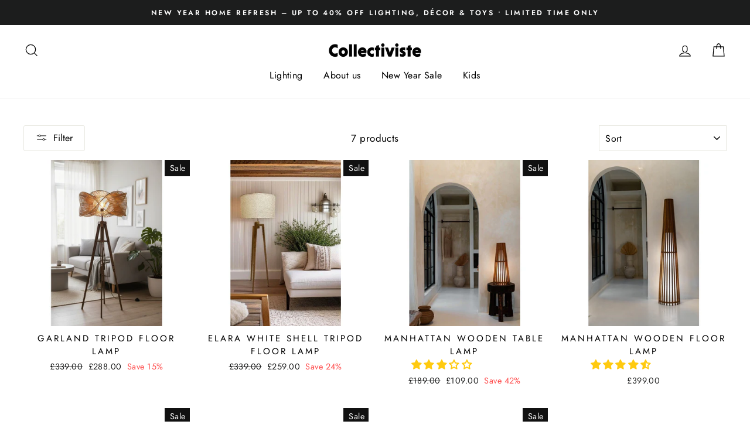

--- FILE ---
content_type: text/html; charset=UTF-8
request_url: https://pre.bossapps.co/api/js/collectiviste-ltd.myshopify.com/variants
body_size: 314
content:
{"31136477872216":"no","31136477904984":"no","35651835395":"no","30202483212376":"yes","31838205608024":"no","31838205640792":"no","33401847414872":"no","35270323587":"no","35270532227":"no","30210979528792":"no","20312081924184":"no","20311994138712":"no","30945644675160":"no","35271473091":"no","35271519939":"no","30203716960344":"no","35271273283":"no","20312592973912":"no","31134069325912":"no","35270873923":"no","30202857521240":"no","32696838258776":"no","32696838291544":"no","31495500071000":"yes","35262637571":"no","30203193426008":"no","30203193458776":"no","32671355535448":"no","32671355568216":"no","12932564222040":"no","30203153252440":"no","39570567299160":"no","30887287717976":"no","20312334893144":"no"}